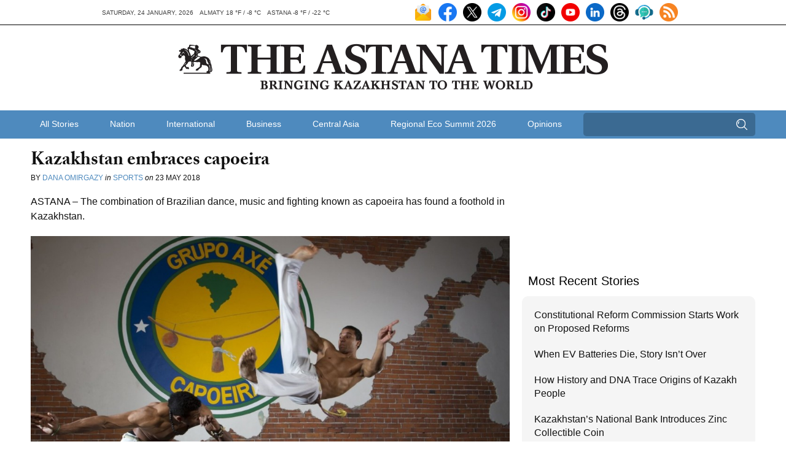

--- FILE ---
content_type: text/html; charset=UTF-8
request_url: https://astanatimes.com/wp-admin/admin-ajax.php
body_size: 84
content:
{"post_id":29593,"counted":false,"storage":[],"type":"post"}